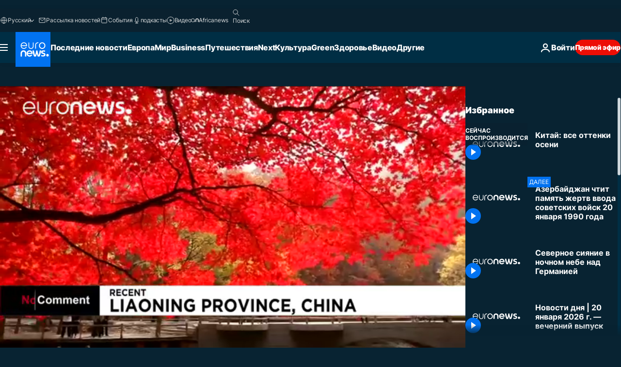

--- FILE ---
content_type: text/html; charset=UTF-8
request_url: https://ru.euronews.com/internal/video-details/398651/1
body_size: 1950
content:

<div class="b-videos-players__text o-section" id="js-replaceable-video-article-details" data-obfuscateLink="1">
    <div class="b-videos-players__headline">
          <a class="article-label" href="/nocomment" data-event="article-label">
        <span class="article-label__name">No Comment</span>
  </a>

      
<h1 class="c-article-title u-text-align--left u-padding-end-desktop-6 u-padding-1">
                                  Видео.
            
          Китай: все оттенки осени
  </h1>

              <ul class="c-social-share c-social-share--video js-social-share-list ">
  <li class="c-social-share__item">
        <script>
      function fbLinkClick() {
        window.open('https://www.facebook.com/share.php?u=https%3A%2F%2Fru.euronews.com%2Fvideo%2F2017%2F10%2F30%2Fnc-china-autumn-scenery%3Futm_source%3DFacebook%26utm_medium%3DSocial&amp;title=%D0%9A%D0%B8%D1%82%D0%B0%D0%B9%3A%20%D0%B2%D1%81%D0%B5%20%D0%BE%D1%82%D1%82%D0%B5%D0%BD%D0%BA%D0%B8%20%D0%BE%D1%81%D0%B5%D0%BD%D0%B8','%D0%9A%D0%B8%D1%82%D0%B0%D0%B9%3A%20%D0%B2%D1%81%D0%B5%20%D0%BE%D1%82%D1%82%D0%B5%D0%BD%D0%BA%D0%B8%20%D0%BE%D1%81%D0%B5%D0%BD%D0%B8','width=479,height=826,titlebar=no,top='+((window.innerHeight/2) - 200)+',left='+((window.innerWidth/2) - 100));
      }
    </script>
    <noscript>
            <style>
        .js-only-en.js-obscurate {
          display: none;
        }
      </style>
      <a href="https://www.facebook.com/share.php?u=https%3A%2F%2Fru.euronews.com%2Fvideo%2F2017%2F10%2F30%2Fnc-china-autumn-scenery%3Futm_source%3DFacebook%26utm_medium%3DSocial&amp;title=%D0%9A%D0%B8%D1%82%D0%B0%D0%B9%3A%20%D0%B2%D1%81%D0%B5%20%D0%BE%D1%82%D1%82%D0%B5%D0%BD%D0%BA%D0%B8%20%D0%BE%D1%81%D0%B5%D0%BD%D0%B8" target="_blank" aria-label="Поделитесь этой статьей на Facebook"
        onClick="window.open('https://www.facebook.com/share.php?u=https%3A%2F%2Fru.euronews.com%2Fvideo%2F2017%2F10%2F30%2Fnc-china-autumn-scenery%3Futm_source%3DFacebook%26utm_medium%3DSocial&amp;title=%D0%9A%D0%B8%D1%82%D0%B0%D0%B9%3A%20%D0%B2%D1%81%D0%B5%20%D0%BE%D1%82%D1%82%D0%B5%D0%BD%D0%BA%D0%B8%20%D0%BE%D1%81%D0%B5%D0%BD%D0%B8','%D0%9A%D0%B8%D1%82%D0%B0%D0%B9%3A%20%D0%B2%D1%81%D0%B5%20%D0%BE%D1%82%D1%82%D0%B5%D0%BD%D0%BA%D0%B8%20%D0%BE%D1%81%D0%B5%D0%BD%D0%B8','width=479,height=826,titlebar=no,top='+((window.innerHeight/2) - 200)+',left='+((window.innerWidth/2) - 100))"
      >
              <img
      src="https://static.euronews.com/website/images/vector/social-icons/social_icon_fb.svg" width="32" height="32" alt=""
       class="c-social-share__icon"       loading="lazy"       fetchpriority="low"      >
  
      </a>
    </noscript>
    <span class="js-only-en js-obscurate" aria-label="Поделитесь этой статьей на Facebook" data-obscure='{"onClick":"fbLinkClick", "url":"https://www.facebook.com/share.php?u=https%3A%2F%2Fru.euronews.com%2Fvideo%2F2017%2F10%2F30%2Fnc-china-autumn-scenery%3Futm_source%3DFacebook%26utm_medium%3DSocial&amp;title=%D0%9A%D0%B8%D1%82%D0%B0%D0%B9%3A%20%D0%B2%D1%81%D0%B5%20%D0%BE%D1%82%D1%82%D0%B5%D0%BD%D0%BA%D0%B8%20%D0%BE%D1%81%D0%B5%D0%BD%D0%B8", "img": "{\"class\": \"c-social-share__icon\", \"src\": \"https://static.euronews.com/website/images/vector/social-icons/social_icon_fb.svg\", \"width\":\"32\", \"height\":\"32\", \"loading\":\"lazy\", \"fetchpriority\":\"low\"}", "title":"Поделитесь этой статьей на Facebook", "target": "_blank", "replace": false}'
    >
            <img
      src="https://static.euronews.com/website/images/vector/social-icons/social_icon_fb.svg" width="32" height="32" alt=""
       class="c-social-share__icon"       loading="lazy"       fetchpriority="low"      >
  
    </span>
  </li>
  <li class="c-social-share__item">
        <script>
      function twLinkClick() {
        window.open('https://twitter.com/intent/tweet?text=%D0%9A%D0%B8%D1%82%D0%B0%D0%B9%3A%20%D0%B2%D1%81%D0%B5%20%D0%BE%D1%82%D1%82%D0%B5%D0%BD%D0%BA%D0%B8%20%D0%BE%D1%81%D0%B5%D0%BD%D0%B8&amp;url=https://ru.euronews.com/video/2017/10/30/nc-china-autumn-scenery%3Futm_source%3DTwitter%26utm_medium%3DSocial','%D0%9A%D0%B8%D1%82%D0%B0%D0%B9%3A%20%D0%B2%D1%81%D0%B5%20%D0%BE%D1%82%D1%82%D0%B5%D0%BD%D0%BA%D0%B8%20%D0%BE%D1%81%D0%B5%D0%BD%D0%B8','width=500,height=400,titlebar=no,top='+((window.innerHeight/2) - 200)+',left='+((window.innerWidth/2) - 100));
      }
    </script>
    <noscript>
      <a href="https://twitter.com/intent/tweet?text=%D0%9A%D0%B8%D1%82%D0%B0%D0%B9%3A%20%D0%B2%D1%81%D0%B5%20%D0%BE%D1%82%D1%82%D0%B5%D0%BD%D0%BA%D0%B8%20%D0%BE%D1%81%D0%B5%D0%BD%D0%B8&amp;url=https://ru.euronews.com/video/2017/10/30/nc-china-autumn-scenery%3Futm_source%3DTwitter%26utm_medium%3DSocial" target="_blank" aria-label="Поделитесь этой статьей на Twitter"
        onClick="window.open('https://twitter.com/intent/tweet?text=%D0%9A%D0%B8%D1%82%D0%B0%D0%B9%3A%20%D0%B2%D1%81%D0%B5%20%D0%BE%D1%82%D1%82%D0%B5%D0%BD%D0%BA%D0%B8%20%D0%BE%D1%81%D0%B5%D0%BD%D0%B8&amp;url=https://ru.euronews.com/video/2017/10/30/nc-china-autumn-scenery%3Futm_source%3DTwitter%26utm_medium%3DSocial','%D0%9A%D0%B8%D1%82%D0%B0%D0%B9%3A%20%D0%B2%D1%81%D0%B5%20%D0%BE%D1%82%D1%82%D0%B5%D0%BD%D0%BA%D0%B8%20%D0%BE%D1%81%D0%B5%D0%BD%D0%B8','width=500,height=400,titlebar=no,top='+((window.innerHeight/2) - 200)+',left='+((window.innerWidth/2) - 100))"
      >
              <img
      src="https://static.euronews.com/website/images/vector/social-icons/social_icon_twitter.svg" width="32" height="32" alt=""
       class="c-social-share__icon"       loading="lazy"       fetchpriority="low"      >
  
      </a>
    </noscript>
    <span class="js-only-en js-obscurate" aria-label="Поделитесь этой статьей на Twitter" data-obscure='{"onClick":"twLinkClick", "url":"https://twitter.com/intent/tweet?text=%D0%9A%D0%B8%D1%82%D0%B0%D0%B9%3A%20%D0%B2%D1%81%D0%B5%20%D0%BE%D1%82%D1%82%D0%B5%D0%BD%D0%BA%D0%B8%20%D0%BE%D1%81%D0%B5%D0%BD%D0%B8&amp;url=https://ru.euronews.com/video/2017/10/30/nc-china-autumn-scenery%3Futm_source%3DTwitter%26utm_medium%3DSocial", "img": "{\"class\": \"c-social-share__icon\", \"src\": \"https://static.euronews.com/website/images/vector/social-icons/social_icon_twitter.svg\", \"width\":\"32\", \"height\":\"32\", \"loading\":\"lazy\", \"fetchpriority\":\"low\"}", "title":"Поделитесь этой статьей на Twitter", "target": "_blank", "replace": false}'
    >
      <img class="c-social-share__icon" src="https://static.euronews.com/website/images/vector/social-icons/social_icon_twitter.svg" title="Twitter" alt="Twitter" width="32" height="32" loading="lazy" fetchpriority="low" />
    </span>
  </li>
  <li class="c-social-share__item">
        <noscript>
      <a href="mailto:?body=https://ru.euronews.com/video/2017/10/30/nc-china-autumn-scenery" aria-label="Поделиться">
              <img
      src="https://static.euronews.com/website/images/vector/social-icons/social_icon_mail_white.svg" width="22" height="22" alt=""
       class="c-social-share__icon"       loading="lazy"       fetchpriority="low"      >
  
      </a>
    </noscript>
    <span class="js-only-en js-obscurate" aria-label="Поделиться" data-obscure='{"url":"mailto:?body=https://ru.euronews.com/video/2017/10/30/nc-china-autumn-scenery", "img": "{\"class\": \"c-social-share__icon\", \"src\": \"https://static.euronews.com/website/images/vector/social-icons/social_icon_mail_white.svg\", \"width\":\"22\", \"height\":\"22\"}", "title":"Поделиться", "target": "_blank", "replace": false}'
    >
            <img
      src="https://static.euronews.com/website/images/vector/social-icons/social_icon_mail_white.svg" width="22" height="22" alt=""
       class="c-social-share__icon"       loading="lazy"       fetchpriority="low"      >
  
    </span>
  </li>
  <li class="c-social-share__item js-tooltip c-tooltip" aria-label="Скопировать линк для интеграции видео">
          <img
      src="https://static.euronews.com/website/images/vector/social-icons/social_icon_copy_link.svg" width="16" height="16" alt=""
       class="c-social-share__icon"       loading="lazy"       fetchpriority="low"      >
  
    <div class="c-tooltip__wrapper">
      <div class="c-tooltip__content">
        <div class="c-tooltip__title">
          Скопировать линк для интеграции видео
        </div>
        <div class="c-tooltip__text">
          <input class="c-tooltip__input js-copyInput" value="https://ru.euronews.com/video/2017/10/30/nc-china-autumn-scenery">
          <button class="c-tooltip__btn js-copybtn">Скопировать</button>
        </div>
      </div>
    </div>
  </li>
  <li class="c-social-share__item js-tooltip c-tooltip">
          <img
      src="https://static.euronews.com/website/images/vector/social-icons/euronews_icons_embed.svg" width="24" height="24" alt=""
       class="c-social-share__icon"       loading="lazy"       fetchpriority="low"      >
  
    <div class="c-tooltip__wrapper">
      <div class="c-tooltip__content">
        <div class="c-tooltip__title">
          Скопировать линк для интеграции видео
        </div>
        <div class="c-tooltip__text">
          <input class="c-tooltip__input js-copyInput"
                  value="https://ru.euronews.com/embed/398651">
          <button class="c-tooltip__btn js-copybtn">Скопировать</button>
        </div>
      </div>
    </div>
  </li>
</ul>

          </div>
    <div class="b-videos-players__content">
      <div class="b-videos-players__date-disclaimer">
                  <div class="b-videos-players__date u-margin-y-1" data-timestamp="1509363839">
              Последние обновления: <time datetime="2017-10-30 12:43:59 +01:00">30/10/2017 - 12:43 GMT+1</time>
          </div>
                      </div>
      <div class="b-videos-players__summary-box ">              <h2 class="summary summary--has-content-limited js-video-description"></h2>
              <button class="c-cta js-read-more">
                &hellip; Ещё
              </button>
              <div class="b-videos-players__rest-of-text js-rest-of-text">
                  <div class="c-article-content" style="--widget_related_list_trans: 'Читать также';">
                                                              <p>Наступившая в Китае осень раскрасила удивительными цветами местный ландшафт. В Бэньси (провинция Ляонин), деревья на горных склонах покрылись красными и желтыми листьями. Посмотреть на захватывающую дух картину сюда приезжают и китайские, и зарубежные туристы. “Красиво и красочно, действительно здорово… И наша жизнь тоже прекрасна”, – сказал репортерам один из китайских туристов. Приятная, мягкая погода установилась в провинции Чжэцзян на востоке Китая и провинции Ганьсу на севере центральной части страны. Здесь можно увидеть цапель, парящих над реками. А вот местные лебеди уже готовятся к зиме.</p>

                                      </div>
                                        <div class="b-videos-players__tags">
                            <ul id="adb-article-tags" class="c-tags-list">
          
              <li class="c-tags-list__item">
                                <a
    href="/tag/environmental-protection"
     aria-label="Смотреть больше статей с тегом Защита окружающей среды"     class="c-cta"
          >
    Защита окружающей среды
  </a>

        </li>
                
              <li class="c-tags-list__item">
                                <a
    href="/tag/china"
     aria-label="Смотреть больше статей с тегом Китай"     class="c-cta"
          >
    Китай
  </a>

        </li>
            </ul>
</div>
                                </div>
                </div>
    </div>
</div>


--- FILE ---
content_type: application/javascript
request_url: https://ml314.com/utsync.ashx?pub=&adv=&et=0&eid=84280&ct=js&pi=&fp=&clid=&if=0&ps=&cl=&mlt=&data=&&cp=https%3A%2F%2Fru.euronews.com%2Fvideo%2F2017%2F10%2F30%2Fnc-china-autumn-scenery&pv=1768955111246_ymrpmf4vu&bl=en-us@posix&cb=5535643&return=&ht=&d=&dc=&si=1768955111246_ymrpmf4vu&cid=&s=1280x720&rp=&v=2.8.0.252
body_size: 697
content:
_ml.setFPI('3658450112609779739');_ml.syncCallback({"es":true,"ds":true});_ml.processTag({ url: 'https://dpm.demdex.net/ibs:dpid=22052&dpuuid=3658450112609779739&redir=', type: 'img' });
_ml.processTag({ url: 'https://idsync.rlcdn.com/395886.gif?partner_uid=3658450112609779739', type: 'img' });
_ml.processTag({ url: 'https://match.adsrvr.org/track/cmf/generic?ttd_pid=d0tro1j&ttd_tpi=1', type: 'img' });
_ml.processTag({ url: 'https://ib.adnxs.com/getuid?https://ml314.com/csync.ashx%3Ffp=$UID%26person_id=3658450112609779739%26eid=2', type: 'img' });
